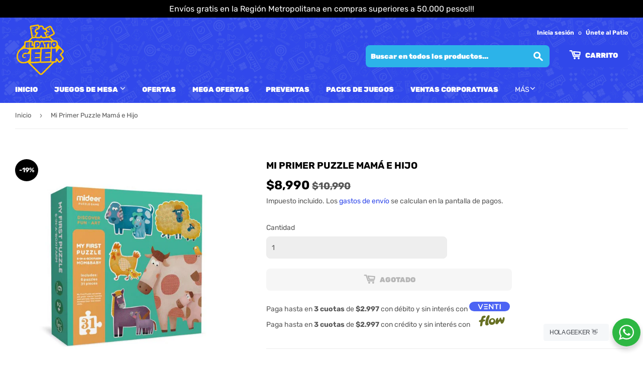

--- FILE ---
content_type: image/svg+xml
request_url: https://www.flow.cl/images/header/logo-flow.svg
body_size: 3583
content:
<svg width="400" height="120" viewBox="0 0 400 120" fill="none" xmlns="http://www.w3.org/2000/svg">
<path d="M138.226 16.7281C138.542 19.7962 138.189 22.1777 137.169 23.8727C136.148 25.5678 134.793 26.8983 133.104 27.8642C131.415 28.8302 129.544 29.6018 127.497 30.1668C125.449 30.7318 123.578 31.4609 121.877 32.3479C120.182 33.2349 118.815 34.4925 117.788 36.1024C116.762 37.7185 116.397 39.9846 116.695 42.8886C116.877 44.6991 117.43 45.9931 118.341 46.7768C119.259 47.5606 120.316 48.0284 121.525 48.1802C122.734 48.3382 124.07 48.3807 125.534 48.3078C126.999 48.241 128.335 48.2835 129.544 48.4354C130.753 48.5934 131.81 49.0186 132.716 49.7234C133.621 50.4281 134.168 51.6797 134.35 53.4901C134.666 56.5582 133.985 59.2495 132.315 61.5703C130.644 63.885 128.517 64.7417 125.237 64.9239C121.98 65.1062 115.954 66.7891 113.286 69.0916C110.619 71.3942 108.943 76.3335 108.396 80.8596C107.977 84.3469 107.126 91.3639 106.768 94.8025C106.506 97.257 106.172 99.9362 105.413 102.239C104.653 104.541 103.718 106.625 102.594 108.49C101.47 110.349 100.121 111.923 98.5416 113.199C96.962 114.475 95.03 115.228 92.7518 115.459C91.0203 115.635 89.2706 115.234 87.5027 114.268C85.7347 113.296 84.55 111.449 84.307 109.092C84.0579 106.656 84.2827 99.5231 84.8295 95.1792C85.3763 90.8353 86.4395 84.4198 87.0288 81.9592C88.1163 77.4331 87.0895 73.5874 86.7675 72.6214C86.6157 72.1658 86.1539 71.8984 85.6861 71.9835C83.9607 72.3055 79.8355 72.8523 76.8951 71.4549C75.7954 70.9325 72.1867 68.7393 72.0044 62.9434C71.8525 58.0588 75.6618 55.2641 78.1587 54.4318C81.4151 53.3443 86.16 53.4597 87.6606 52.19C89.1612 50.9263 90.4857 49.3163 91.64 47.3722C93.1892 44.6687 94.38 41.9287 95.2123 39.1401C96.0385 36.3515 96.798 33.6358 97.4784 30.9809C98.1588 28.326 98.9547 25.7804 99.8599 23.3442C100.765 20.908 102.029 18.733 103.663 16.8132C105.297 14.8994 107.497 13.2834 110.261 11.965C113.025 10.6528 116.652 9.75968 121.136 9.30403C122.788 9.13392 124.587 9.03064 126.531 8.99418C128.475 8.95773 130.261 9.15214 131.895 9.57742C133.53 10.0088 134.939 10.7743 136.124 11.8861C137.308 12.9978 138.013 14.6139 138.232 16.7403L138.226 16.7281Z" fill="#677023"/>
<path d="M178.178 11.8401C178.433 14.3614 178.178 17.2472 177.394 20.5036C176.61 23.7661 175.596 27.2472 174.35 30.9471C173.099 34.6531 171.726 38.5292 170.231 42.5754C168.737 46.6216 167.382 50.6981 166.173 54.7929C164.964 58.8938 164.01 62.9825 163.312 67.0651C162.613 71.1539 162.455 75.0421 162.838 78.742C163.032 80.6314 163.427 82.1624 164.022 83.3289C164.618 84.5014 165.219 85.5342 165.827 86.4212C166.434 87.3143 167.017 88.1466 167.57 88.9243C168.129 89.7019 168.463 90.68 168.585 91.8587C168.804 93.985 168.476 95.8623 167.613 97.5027C166.744 99.143 165.578 100.553 164.113 101.737C162.643 102.922 160.948 103.851 159.034 104.52C157.115 105.194 155.25 105.619 153.445 105.808C148.409 106.324 144.15 105.285 140.669 102.703C137.187 100.121 135.164 96.075 134.599 90.5646C134.259 87.2596 134.368 82.8793 134.927 77.4176C135.48 71.9558 136.428 66.0749 137.777 59.7808C139.119 53.4867 140.796 47.1137 142.801 40.6677C144.806 34.2218 147.09 28.3651 149.648 23.0978C152.212 17.8304 155.043 13.444 158.141 9.95069C161.24 6.45736 164.484 4.53147 167.868 4.18518C168.731 4.09405 169.721 4.03937 170.833 4.00292C171.945 3.97254 172.996 4.1791 173.998 4.63476C175.001 5.09041 175.894 5.87413 176.683 6.98592C177.473 8.09771 177.977 9.71375 178.19 11.8401H178.178Z" fill="#677023"/>
<path d="M234.434 60.6774C234.938 65.6349 234.568 70.3798 233.328 74.9181C232.083 79.4564 230.072 83.4965 227.295 87.0384C224.519 90.5804 221.08 93.5148 216.986 95.8416C212.891 98.1685 208.249 99.5962 203.055 100.125C198.966 100.544 195.017 100.246 191.22 99.2499C187.423 98.2475 184.033 96.6071 181.062 94.3289C178.085 92.0506 175.631 89.2377 173.705 85.9024C171.773 82.5609 170.588 78.7699 170.157 74.5232C169.604 69.0979 170.096 64.0371 171.645 59.3469C173.194 54.6568 175.515 50.5437 178.614 47.0079C181.712 43.472 185.509 40.5984 190.017 38.393C194.519 36.1876 199.41 34.8085 204.677 34.2739C208.14 33.9215 211.548 34.2739 214.92 35.3128C218.286 36.3578 221.336 38.0163 224.069 40.2824C226.803 42.5486 229.1 45.3918 230.965 48.8183C232.824 52.2448 233.984 56.1999 234.44 60.6835L234.434 60.6774ZM217.599 58.1076C217.21 54.3287 215.843 51.449 213.498 49.4623C211.147 47.4757 208.085 46.6798 204.312 47.0625C201.955 47.3056 199.914 47.9678 198.194 49.0613C196.475 50.1488 195.09 51.5279 194.027 53.1865C192.964 54.8451 192.222 56.7284 191.803 58.8366C191.384 60.9448 191.287 63.1015 191.512 65.3069C191.682 66.9594 192.204 68.3931 193.085 69.6204C193.966 70.8415 195.041 71.8257 196.305 72.573C197.575 73.3203 198.96 73.8549 200.461 74.1769C201.961 74.4989 203.425 74.59 204.841 74.4442C206.809 74.2437 208.614 73.6605 210.266 72.6945C211.913 71.7346 213.322 70.5135 214.483 69.0432C215.643 67.573 216.506 65.8962 217.071 64.0067C217.63 62.1234 217.812 60.155 217.599 58.1076Z" fill="#677023"/>
<path d="M327.839 32.09C328.094 34.6113 328.033 37.7158 327.657 41.4096C327.28 45.1034 326.599 48.9916 325.627 53.0621C324.649 57.1387 323.379 61.2396 321.818 65.3769C320.251 69.5142 318.41 73.2567 316.29 76.6103C314.169 79.9699 311.788 82.7524 309.157 84.97C306.52 87.1875 303.628 88.4572 300.481 88.7792C298.124 89.0222 296.174 88.603 294.631 87.5277C293.088 86.4523 291.812 85.055 290.803 83.3296C289.795 81.6042 288.956 79.6844 288.306 77.5641C287.65 75.4438 287.018 73.5057 286.399 71.7378C285.779 69.976 285.117 68.5118 284.4 67.3514C283.683 66.191 282.735 65.6746 281.557 65.7961C279.904 65.9662 278.294 66.7682 276.733 68.1959C275.171 69.6297 273.616 71.3551 272.073 73.3842C270.53 75.4134 268.987 77.6127 267.444 80.0003C265.9 82.3819 264.315 84.5933 262.693 86.6285C261.071 88.6638 259.4 90.4013 257.681 91.8473C255.961 93.2932 254.157 94.1134 252.267 94.3078C250.457 94.4901 248.634 94.3625 246.8 93.9129C244.965 93.4633 243.282 92.7221 241.745 91.6893C240.208 90.6565 238.926 89.3746 237.893 87.8497C236.86 86.3248 236.247 84.5811 236.046 82.6127C235.827 80.4863 235.809 77.7889 235.991 74.5082C236.174 71.2336 236.593 67.7524 237.249 64.0646C237.905 60.383 238.774 56.6588 239.861 52.886C240.949 49.1192 242.304 45.6806 243.932 42.5761C245.56 39.4716 247.444 36.8956 249.582 34.8421C251.714 32.7947 254.163 31.6343 256.915 31.3488C259.193 31.1179 260.797 31.6283 261.721 32.8859C262.644 34.1435 263.203 35.717 263.397 37.6003C263.622 39.8057 263.598 42.1083 263.331 44.5202C263.057 46.9321 263.009 48.9248 263.167 50.4983C263.325 52.0719 263.883 52.8495 264.837 52.8313C266.727 52.6369 268.318 51.92 269.625 50.6745C270.931 49.4291 272.085 47.9163 273.094 46.1484C274.102 44.3744 275.044 42.4546 275.901 40.3768C276.763 38.3051 277.717 36.3731 278.768 34.5991C279.819 32.8251 280.998 31.3123 282.298 30.0669C283.604 28.8214 285.238 28.0985 287.201 27.898C288.616 27.7522 289.795 28.2078 290.737 29.2649C291.678 30.3221 292.535 31.6647 293.294 33.299C294.06 34.9333 294.734 36.7316 295.336 38.6939C295.931 40.6623 296.532 42.4667 297.14 44.1131C297.741 45.7596 298.422 47.1204 299.169 48.1958C299.916 49.2711 300.797 49.7571 301.824 49.6539C303.635 49.4716 305.008 48.7304 305.949 47.4424C306.891 46.1545 307.602 44.5931 308.094 42.7522C308.58 40.9114 308.975 38.9248 309.272 36.7923C309.57 34.6538 310.002 32.6611 310.573 30.8202C311.138 28.9733 311.891 27.4059 312.833 26.1179C313.774 24.8299 315.19 24.0887 317.079 23.8943C318.337 23.7667 319.582 23.8579 320.804 24.1677C322.031 24.4776 323.136 25 324.121 25.7352C325.111 26.4703 325.937 27.3816 326.606 28.463C327.274 29.5505 327.675 30.7595 327.808 32.0961L327.839 32.09Z" fill="#677023"/>
</svg>
